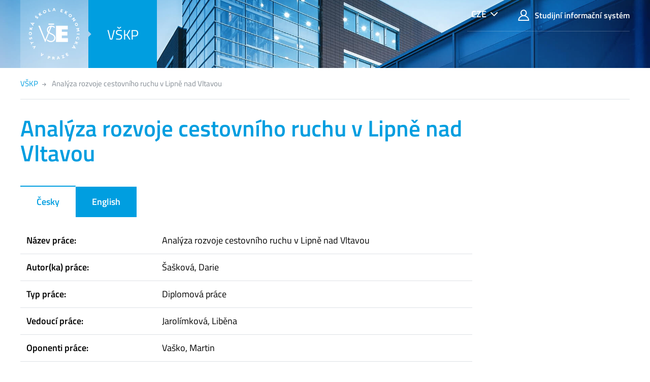

--- FILE ---
content_type: text/html; charset=UTF-8
request_url: https://vskp.vse.cz/23882_analyza_rozvoje_cestovniho_ruchu_vlipne_nad_vltavou
body_size: 19502
content:
<!DOCTYPE html>
<html lang="cs">
<head>
  <meta charset="UTF-8" />
  <meta name="viewport" content="width=device-width,initial-scale=1,shrink-to-fit=no" />
  <meta http-equiv="X-UA-Compatible" content="IE=edge,chrome=1" />

  <link rel="apple-touch-icon" sizes="180x180" href="/dist/img/ico/apple-touch-icon.png" />
  <link rel="icon" type="image/png" sizes="32x32" href="/dist/img/ico/favicon-32x32.png" />
  <link rel="icon" type="image/png" sizes="16x16" href="/dist/img/ico/favicon-16x16.png" />
  <link rel="manifest" href="/dist/img/ico/manifest.json" />
  <link rel="mask-icon" href="/dist/img/ico/safari-pinned-tab.svg" color="#5bbad5" />
  <link rel="shortcut icon" href="/dist/img/ico/favicon.ico" />
  <meta name="msapplication-config" content="/dist/img/ico/browserconfig.xml" />
  <meta name="theme-color" content="#ffffff" />
  <link rel="stylesheet" type="text/css" href="/dist/fonts/fonts.css" />
  <link rel="stylesheet" type="text/css" href="/dist/icons/style.min.css" />
  <link rel="stylesheet" type="text/css" href="/dist/fancybox/jquery.fancybox.css" />
  <link rel="stylesheet" type="text/css" href="/dist/css/theme-01.min.css" />
  <link rel="stylesheet" href="/css/show_evskp.css" /><meta rel="canonical" href="https://vskp.vse.cz/23882" />  <title>
    Analýza rozvoje cestovního ruchu v Lipně nad Vltavou - Vysokoškolské kvalifikační práce - Vysoká škola ekonomická v Praze  </title>
</head>
<body>
<header class="header-main bg-primary bg-cover" style="background-image:url(/img/header/01.jpg)">
  <div class="header-mobile bg-cover" style="background-image:url(/img/header/01.jpg)">
    <div class="container">
      <nav class="navbar navbar-main navbar-expand p-0">
        <ul class="navbar-nav nav-main mr-auto">
          <li class="nav-item nav-logo nav-caret">
            <a class="nav-link" href="https://www.vse.cz/">
              <img src="/dist/img/logo/logo-full--white.svg" alt="VŠE" />
            </a>
          </li>
          <li class="nav-item bg-primary-500">
            <a class="nav-link" href="/" title="Vysokoškolské kvalifikační práce">VŠKP</a>
          </li>
        </ul>

        <!--menu v pravém horním rohu desktopu-->
        <nav class="navbar-top d-none d-xl-flex justify-content-between align-self-start">
          <ul class="nav">
            <!--přepínání jazyků-->
            <li class="nav-item nav-lang dropdown dropdown-primary">
              <a class="btn btn-primary dropdown-toggle" href="#" data-toggle="dropdown" aria-expanded="false">CZE</a>
              <div class="dropdown-menu dropdown-menu-right text-right">
                <a href="/23882" class="dropdown-item active">Česky</a>
                <a href="/english/23882" class="dropdown-item ">English</a>
              </div>
            </li>
            <li class="nav-item">
              <a class="nav-link" href="https://insis.vse.cz">
                <span class="icon icon-user"></span>
                Studijní informační systém              </a>
            </li>
            <!--<li class="nav-item">
              <a class="nav-link" href="/kontakty/">
                <span class="icon icon-envelope"></span>
                Kontakty
              </a>
            </li>-->
          </ul>
        </nav>

        <!--menu pro mobily-->
        <ul class="nav d-block d-xl-none d-sm-flex text-right align-items-center">
          <!-- přepínání jazyků-->
          <li class="d-xl-none nav-item nav-lang dropdown dropdown-primary">
            <a class="btn btn-primary dropdown-toggle" href="#" data-toggle="dropdown" aria-expanded="false">CZE</a>
            <div class="dropdown-menu dropdown-menu-right text-right">
              <a href="/23882" class="dropdown-item active">Česky</a>
              <a href="/english/23882" class="dropdown-item ">English</a>
            </div>
          </li>
          <!--
          <li class="nav-item d-xl-none">
            <a class="nav-link text-white" href="#modal-mainmenu" data-toggle="modal">
              <span class="icon icon-menu"></span>
              <span class="d-none d-inline-block ml-1">Menu</span>
            </a>
          </li>-->
        </ul>

      </nav>
    </div>
  </div>
</header>
<main class="container mb-8"><nav class="small">
          <ol class="breadcrumb" id="breadcrumb" vocab="http://schema.org/" typeof="BreadcrumbList">
            <li class="breadcrumb-item" property="itemListElement" typeof="ListItem">
              <a href="https://vskp.vse.cz/" property="item" typeof="WebPage">
                <span property="name">VŠKP</span>
                <meta class="d-none" property="position" content="1">
              </a>
            </li>
            <li class="breadcrumb-item active" property="itemListElement" typeof="ListItem">
              <a href="/23882_analyza_rozvoje_cestovniho_ruchu_vlipne_nad_vltavou" property="item" typeof="WebPage" class="d-none">
                <span property="name">Analýza rozvoje cestovního ruchu v Lipně nad Vltavou</span>
                <meta class="d-none" property="position" content="2">
              </a>
              <span>Analýza rozvoje cestovního ruchu v Lipně nad Vltavou</span>
            </li>
          </ol>
        </nav><div class="row"><div class="col-lg-9" role="main"><h1 class="text-primary mb-4" property="name">Analýza rozvoje cestovního ruchu v Lipně nad Vltavou</h1><ul class="nav nav-tabs" id="thesisDetails" role="tablist"><li class="nav-item"><a href="#thesisDetails-cs" data-toggle="tab" class="nav-link active" id="thesisDetails-tab-cs" data-toogle="tab" role="tab" aria-controls="Česky" aria-selected="true">Česky</a></li><li class="nav-item"><a href="#thesisDetails-en" data-toggle="tab" class="nav-link " id="thesisDetails-tab-en" data-toogle="tab" role="tab" aria-controls="English" aria-selected="false">English</a></li></ul><div class="tab-content" id="thesisDetailsContent"><div class="tab-pane fade show active" id="thesisDetails-cs" role="tabpanel" aria-labelledby="thesisDetails-tab-cs"><table class="table thesis-details-table my-2">
            <tr>
              <th class="w-30 align-text-top">Název práce:</th>
              <td class="align-text-top">Analýza rozvoje cestovního ruchu v Lipně nad Vltavou</td>
            </tr>  <tr>
              <th class="align-text-top">Autor(ka) práce:</th>
              <td class="align-text-top">Šašková, Darie</td>
            </tr>
            <tr>
              <th class="align-text-top">Typ práce:</th>
              <td class="align-text-top">Diplomová práce</td>
            </tr>
            <tr>
              <th class="align-text-top">Vedoucí práce:</th>
              <td class="align-text-top">Jarolímková, Liběna</td>
            </tr>
            <tr>
              <th class="align-text-top">Oponenti práce:</th>
              <td class="align-text-top">Vaško, Martin</td>
            </tr>
            <tr>
              <th class="align-text-top">Jazyk práce:</th>
              <td class="align-text-top">Česky</td>
            </tr>
            <tr>
              <th class="align-text-top">Abstrakt:</th>
              <td class="align-text-top"><div class="abstract">Diplomová práce navazuje na průzkum spokojenosti návštěvníků uskutečněný v Lipně nad Vltavou v letní sezóně 2007, jehož cílem bylo odhalit, jakým způsobem hodnotí turisté nabídku cestovního ruchu v obci a jaké má podle nich nedostatky. Tato práce charakterizuje Lipno nad Vltavou jako významně se rozvíjející destinaci cestovního ruchu a analyzuje kvantitativní i kvalitativní vývoj nabídky cestovního ruchu (suprastruktury i infrastruktury) během posledních tří let, tj. od původního průzkumu v roce 2007. Hlavním cílem práce je zjistit, jakým způsobem se odrazil nedávný rozvoj destinace v subjektivním hodnocení návštěvníků, zda a do jaké míry byly odstraněny nedostatky odhalené v průzkumu z roku 2007 a zda se případně z pohledu návštěvníků objevily nedostatky nové. Práce tedy nehodnotí rozvoj cestovního ruchu v destinaci komplexně, nýbrž z pohledu návštěvníka, jeho požadavků a potřeb. Součástí práce je také analýza dopadů rozvoje cestovního ruchu na ekonomiku obce a její obyvatele.</div></td>
            </tr>
            <tr>
              <th class="align-text-top">Klíčová slova:</th>
              <td class="align-text-top">cestovní ruch; analýza; destinace; rozvoj</td>
            </tr></table></div><div class="tab-pane fade " id="thesisDetails-en" role="tabpanel" aria-labelledby="thesisDetails-tab-en"><table class="table thesis-details-table my-2">
            <tr>
              <th class="w-30 align-text-top">Název práce:</th>
              <td class="align-text-top">Lipno nad Vltavou tourism development analysis</td>
            </tr>  <tr>
              <th class="align-text-top">Autor(ka) práce:</th>
              <td class="align-text-top">Šašková, Darie</td>
            </tr>
            <tr>
              <th class="align-text-top">Typ práce:</th>
              <td class="align-text-top">Diploma thesis</td>
            </tr>
            <tr>
              <th class="align-text-top">Vedoucí práce:</th>
              <td class="align-text-top">Jarolímková, Liběna</td>
            </tr>
            <tr>
              <th class="align-text-top">Oponenti práce:</th>
              <td class="align-text-top">Vaško, Martin</td>
            </tr>
            <tr>
              <th class="align-text-top">Jazyk práce:</th>
              <td class="align-text-top">Česky</td>
            </tr>
            <tr>
              <th class="align-text-top">Abstrakt:</th>
              <td class="align-text-top"><div class="abstract">This thesis follows the original visitors satisfaction survey carried out in Lipno nad Vltavou in summer 2007, which aimed to discover how tourists evaluated tourism services in this village and what they found unsatisfactory. This paper describes Lipno nad Vltavou as a significantly growing tourist destination and analyzes both quantitative and qualitative aspects of tourism supra and infrastructure development within the last three years, i.e. since the original survey in 2007. The main aim is to find out how the recent development si reflected in subjective visitors&#039; evaluation, whether and to what extent the deficiencies revealed in 2007 have been eliminated, and if appropriate, what new weaknesses have been discovered from the perspective of visitors. The thesis does not evaluate the development of tourism destination in a complex way but in terms of visitor&#039;s needs. The work is also to analyze the impacts of tourism development on the economy of the village and its residents.</div></td>
            </tr>
            <tr>
              <th class="align-text-top">Klíčová slova:</th>
              <td class="align-text-top">development; analysis; destination; tourism</td>
            </tr></table></div><h2 class="h3 mt-4 mb-2">Informace o studiu</h2><table class="table thesis-details-table">
          <tr>
            <th class="align-text-top w-40 w-xl-30">Studijní program / obor:</th>
            <td class="align-text-top">Mezinárodní ekonomické vztahy/Cestovní ruch</td>
          </tr>
          <tr>
            <th class="align-text-top">Typ studijního programu:</th>
            <td class="align-text-top">Magisterský studijní program</td>
          </tr>
          <tr>
            <th class="align-text-top">Přidělovaná hodnost:</th>
            <td class="align-text-top">Ing.</td>
          </tr>
          <tr>
            <th class="align-text-top">Instituce přidělující hodnost:</th>
            <td class="align-text-top">Vysoká škola ekonomická v Praze</td>
          </tr>
          <tr>
            <th class="align-text-top">Fakulta:</th>
            <td class="align-text-top">Fakulta mezinárodních vztahů</td>
          </tr>
          <tr>
            <th class="align-text-top">Katedra:</th>
            <td class="align-text-top">Katedra turismu a hospitality managementu</td>
          </tr>
        </table><h2 class="h3 mt-4 mb-2">Informace o odevzdání a obhajobě</h2><table class="table thesis-details-table">
          <tr>
            <th class="align-text-top w-40 w-xl-30">Datum zadání práce:</th>
            <td class="align-text-top">30. 6. 2010</td>
          </tr>
          <tr>
            <th class="align-text-top">Datum podání práce:</th>
            <td class="align-text-top">5. 12. 2010</td>
          </tr>
          <tr>
            <th class="align-text-top">Datum obhajoby:</th>
            <td class="align-text-top">26. 1. 2011</td>
          </tr><tr>
            <th class="align-text-top">Identifikátor v systému InSIS:</th>
            <td class="align-text-top"><a href="https://insis.vse.cz/zp/27073/podrobnosti">https://insis.vse.cz/zp/27073/podrobnosti</a></td>
          </tr></table><h2 class="h3 mt-4 mb-2">Soubory ke stažení</h2><div class="mb-2"><a href="https://insis.vse.cz/zp/27073" class="btn-primary d-flex align-items-center text-white pl-sm-3">    <span class="d-none d-sm-block">
                  <span class="icon icon-document h1 m-0 d-inline-block"></span>
                </span>
                <span class="text-white p-2">
                  <span class="d-inline-block h6 m-0">Hlavní práce<br /><small>27073_xsasd01.pdf, 1.1 MB</small></span>
                </span>
                <span class="col-3 px-1 bg-primary-600 d-flex ml-auto align-self-stretch align-items-center px-2 justify-content-center small">
                  <span>
                    <span class="d-none d-md-inline">Stáhnout</span>
                    <span class="icon icon-arrow-long-right d-inline-block ml-1"></span>
                  </span>
                </span>
              </a>
            </div><div class="mb-2"><a href="https://insis.vse.cz/zp/27073/priloha/4573" class="btn-primary d-flex align-items-center text-white pl-sm-3">    <span class="d-none d-sm-block">
                  <span class="icon icon-document h1 m-0 d-inline-block"></span>
                </span>
                <span class="text-white p-2">
                  <span class="d-inline-block h6 m-0">Příloha práce<br /><small>4573_xsasd01.pdf, 592.8 kB</small></span>
                </span>
                <span class="col-3 px-1 bg-primary-600 d-flex ml-auto align-self-stretch align-items-center px-2 justify-content-center small">
                  <span>
                    <span class="d-none d-md-inline">Stáhnout</span>
                    <span class="icon icon-arrow-long-right d-inline-block ml-1"></span>
                  </span>
                </span>
              </a>
            </div><div class="mb-2"><a href="https://insis.vse.cz/zp/27073/posudek/oponent/18662" class="btn-primary d-flex align-items-center text-white pl-sm-3">    <span class="d-none d-sm-block">
                  <span class="icon icon-document h1 m-0 d-inline-block"></span>
                </span>
                <span class="text-white p-2">
                  <span class="d-inline-block h6 m-0">Oponentura<br /><small>18662_vasko.pdf, 135.9 kB</small></span>
                </span>
                <span class="col-3 px-1 bg-primary-600 d-flex ml-auto align-self-stretch align-items-center px-2 justify-content-center small">
                  <span>
                    <span class="d-none d-md-inline">Stáhnout</span>
                    <span class="icon icon-arrow-long-right d-inline-block ml-1"></span>
                  </span>
                </span>
              </a>
            </div><div class="mb-2"><a href="https://insis.vse.cz/zp/27073/posudek/vedouci" class="btn-primary d-flex align-items-center text-white pl-sm-3">    <span class="d-none d-sm-block">
                  <span class="icon icon-document h1 m-0 d-inline-block"></span>
                </span>
                <span class="text-white p-2">
                  <span class="d-inline-block h6 m-0">Hodnocení vedoucího<br /><small>27073_jaro.pdf, 23.8 kB</small></span>
                </span>
                <span class="col-3 px-1 bg-primary-600 d-flex ml-auto align-self-stretch align-items-center px-2 justify-content-center small">
                  <span>
                    <span class="d-none d-md-inline">Stáhnout</span>
                    <span class="icon icon-arrow-long-right d-inline-block ml-1"></span>
                  </span>
                </span>
              </a>
            </div><footer class="border border-left-0 border-right-0 border-bottom-0 mt-6 pt-2 text-muted clear-both">
          <ul class="list-inline"
            <li class="list-inline-item mr-4">Poslední aktualizace: 
              <time property="dateModified" datetime="2012-05-01 00:00:00">1. 5. 2012</time>
            </li>
          </ul>
        </footer><!-- Datum importu z InSISu: 2012-05-01 00:00:00 -->
<!-- XML soubor z InSISu: vse27073_120501.xml -->
</div></div></main>
<!-- modalni menu pro mobily -->
<div class="modal modal-mainmenu fade" id="modal-mainmenu" tabindex="-1" role="dialog" aria-hidden="true">
    <div class="modal-dialog" role="document">
        <div class="modal-content">
            <div class="modal-header">
                <button type="button" class="close" data-dismiss="modal" aria-label="Close">
                    <span class="icon icon-close small mr-1"></span>
                    Menu
                </button>
            </div>
            <div class="modal-body">
                <ul class="nav flex-column">
                    <li class="nav-item">
                        <a class="nav-link" href="https://insis.vse.cz">
                            <span class="icon icon-user"></span>
                            Studijní informační systém                        </a>
                    </li>
                    <!--<li class="nav-item">
                        <a class="nav-link" href="/kontakty/">
                            <span class="icon icon-envelope"></span>
                            Kontakty
                        </a>
                    </li>-->
                </ul>
            </div>
        </div>
    </div>
</div>

<footer class="bg-footer-dark text-white py-2 py-lg-4">
    <div class="container">
        <div class="row align-items-center">
            <div class="col-xxl-8 order-xxl-2 mb-2">
            </div>
            <div class="col-xxl-4 order-xxl-1 small text-muted text-sm-center text-xxl-left">
                <p>Copyright &copy; 2026 Vysoká škola ekonomická v Praze</p>
            </div>
        </div>
    </div>
</footer>

<script src="/dist/jquery/jquery.min.js"></script>
<script src="/dist/popper.js/umd/popper.min.js"></script>
<script src="/dist/jquery-touchswipe/jquery.touchSwipe.min.js"></script>
<script src="/dist/fancybox/jquery.fancybox.min.js"></script>
<script src="/dist/js/scripts.min.js"></script>
<script>window.showAbstractLinkText="zobrazit celý abstrakt";</script><script src="/js/show_evskp.js"></script>
</body>
</html>